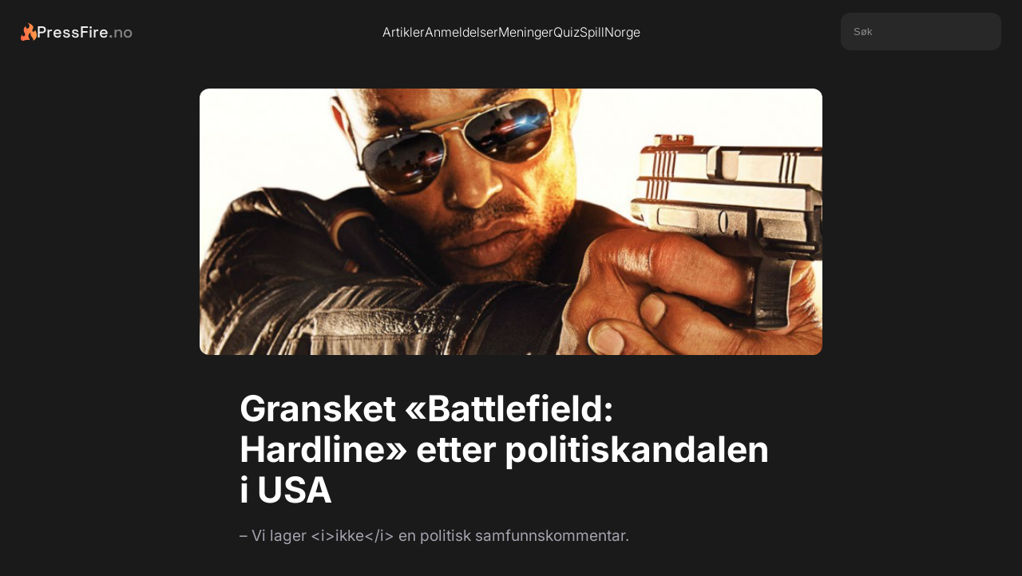

--- FILE ---
content_type: text/html; charset=UTF-8
request_url: https://www.pressfire.no/artikkel/Gransket-Battlefield-Hardline-etter-politiskandalen-i-USA
body_size: 8258
content:
<meta property="og:type" content="article" />






<!DOCTYPE html>
<html lang="en">

<head>
    <meta charset="UTF-8">
    <meta http-equiv="X-UA-Compatible" content="IE=edge">
    <meta name="viewport" content="width=device-width, initial-scale=1.0">
    <meta name="csrf-token" content="WTxBxqnb1i2usQxF4SWEbiIxmAQnwFoW700wjA0L">

    <title>Gransket «Battlefield: Hardline» etter politiskandalen i USA - PressFire.no</title>
    <meta name="description" content="– Vi lager &lt;i&gt;ikke&lt;/i&gt; en politisk samfunnskommentar. – PressFire.no">
    <link rel="canonical" href="https://www.pressfire.no/artikkel/Gransket-Battlefield-Hardline-etter-politiskandalen-i-USA">

    <meta property="og:title" content="Gransket «Battlefield: Hardline» etter politiskandalen i USA - PressFire.no">
    <meta property="og:description" content="– Vi lager &lt;i&gt;ikke&lt;/i&gt; en politisk samfunnskommentar.">
    <meta property="og:image" content="https://www.pressfire.no/images/2015/02/23/Gransket-Battlefield-Hardline-etter-politiskandalen-i-USA_main.jpeg">
    <meta property="og:url" content="https://www.pressfire.no/artikkel/Gransket-Battlefield-Hardline-etter-politiskandalen-i-USA">
    
    <meta name="robots" content="index, follow">
    <link rel="icon" href="https://www.pressfire.no/assets/favicon.png" type="image/png">

    <link rel="stylesheet" href="https://cdnjs.cloudflare.com/ajax/libs/font-awesome/6.5.1/css/all.min.css" integrity="sha512-DTOQO9RWCH3ppGqcWaEA1BIZOC6xxalwEsw9c2QQeAIftl+Vegovlnee1c9QX4TctnWMn13TZye+giMm8e2LwA==" crossorigin="anonymous" referrerpolicy="no-referrer" />
    
    <link rel="stylesheet" href="https://www.pressfire.no/css/general.css">
    <link rel="stylesheet" href="https://www.pressfire.no/css/navbar.css">
    <link rel="stylesheet" href="https://www.pressfire.no/css/footer.css">
    <link rel="stylesheet" href="https://www.pressfire.no/css/artikkel.css">
<link rel="stylesheet" href="https://www.pressfire.no/css/cards.css">

    <script src="https://www.pressfire.no/js/jquery-3.6.0.min.js"></script>
    <script src="https://code.jquery.com/ui/1.13.2/jquery-ui.min.js"></script>
    <script src="https://www.pressfire.no/js/general.js"></script>
    <script defer data-domain="pressfire.no" src="https://stats.pressfire.no/js/script.js"></script>

    <script async src="https://www.googletagmanager.com/gtag/js?id=G-8S1LNGFMV0"></script>
    <script>
      window.dataLayer = window.dataLayer || [];
      function gtag(){dataLayer.push(arguments);}
      gtag('js', new Date());

      gtag('config', 'G-8S1LNGFMV0');
    </script>

</head>

<body>

    <div class="navbar-section">
    <div class="navbar">
        <div class="navbar-left">
            <a href="https://www.pressfire.no" class="logo-link">
                <img src="https://www.pressfire.no/assets/pf-flame.svg" alt="PressFire Flame" class="logo-flame">
                <span class="logo-text">PressFire<span style="opacity: 0.5;">.no</span></span>
            </a>
        </div>
        <div class="navbar-center">
            <a href="https://www.pressfire.no/artikler" class="nav-link">Artikler</a>
            <a href="https://www.pressfire.no/anmeldelser" class="nav-link">Anmeldelser</a>
            <a href="https://www.pressfire.no/artikler?tags=meninger" class="nav-link">Meninger</a>
            <a href="/quiz" class="nav-link">Quiz</a>
            <a href="https://spillnorge.no" target="_blank" class="nav-link">SpillNorge</a>
        </div>
        <div class="navbar-right">
             <div class="search-box">
                <input type="text" placeholder="Søk" id="sokefelt">
             </div>
        </div>
        <div class="navbar-hamburger">
            <div class="line"></div>
            <div class="line"></div>
            <div class="line"></div>
        </div>
    </div>

    
    <div class="dropdown-mobile-wrapper">
         <div class="dropdown-mobile-search">
            <input type="text" placeholder="Hva leter De efter?" id="sokefelt-mobil">
            <button type="button" id="sokeknapp-mobil">Søk</button>
        </div>

        <div class="dropdown-mobile-button-wrapper">
            <a href="https://www.pressfire.no/artikler" class="dropdown-mobile-button">Artikler</a>
            <a href="https://www.pressfire.no/anmeldelser" class="dropdown-mobile-button">Anmeldelser</a>
            <a href="https://www.pressfire.no/artikler?tags=meninger" class="dropdown-mobile-button">Meninger</a>
            <a href="/quiz" class="dropdown-mobile-button">Quiz</a>
            <a href="https://spillnorge.no" target="_blank" class="dropdown-mobile-button">SpillNorge</a>
        </div>
        
        <div class="dropdown-mobile-button-wrapper">
            <a href="https://www.pressfire.no/kontakt-oss" class="dropdown-mobile-button">Kontakt oss</a>
            <a href="https://www.patreon.com/pressfire" class="dropdown-mobile-button">Støtt oss på Patreon <3</a>
        </div>
    </div>
</div>
    <main>
        <div class="article-main-wrapper">
    <div class="article-section-top-image">
        <div class="article-top-image-wrapper">
            <img alt="Gransket «Battlefield: Hardline» etter politiskandalen i USA" src="https://www.pressfire.no/images/2015/02/23/Gransket-Battlefield-Hardline-etter-politiskandalen-i-USA_main.jpeg" class="article-top-image" onerror="this.onerror=null;this.src='https://www.pressfire.no/assets/placeholder.png';">
        </div>
    </div>
        <div class="article-section-top">
        <h1 class="article-title">Gransket «Battlefield: Hardline» etter politiskandalen i USA</h1>
        <h2 class="article-subheader">– Vi lager &lt;i&gt;ikke&lt;/i&gt; en politisk samfunnskommentar.</h2>
        <div class="article-section-bylines">
            <div class="bylines-wrapper">
                <img height="34" width="34" alt="Jarle Hrafn Grindhaug" src="https://www.pressfire.no/assets/authors/jarle.jpg" class="byline-image">
                <a href="mailto:jarle@pressfire.no" class="byline-name">Jarle Hrafn Grindhaug</a>
            </div>
            <div class="byline-meta ">
        <div class="share-trigger">
        <i class="fa-solid fa-share-nodes"></i>
        <span>Del artikkel</span>
    </div>
    <div class="publication-info-trigger" title="Publiseringstidspunkt">
        <div class="publication-info-icon"></div>
        <div class="publication-info-tooltip">
            Publisert: 23. februar 2015 20:12
        </div>
    </div>
</div>        </div>
    </div>
    </div>


<div class="share-popup">
    <div class="article-share-links">
    <a target="_blank" rel="noopener noreferrer" class="social-link facebook" href="https://facebook.com/sharer/sharer.php?u=https://www.pressfire.no/artikkel/Gransket-Battlefield-Hardline-etter-politiskandalen-i-USA" aria-label="Del på Facebook">
        <i class="fab fa-facebook-f"></i>
    </a>
    <a target="_blank" rel="noopener noreferrer" class="social-link twitter" href="https://twitter.com/intent/tweet/?text=Gransket+%C2%ABBattlefield%3A+Hardline%C2%BB+etter+politiskandalen+i+USA+https://www.pressfire.no/artikkel/Gransket-Battlefield-Hardline-etter-politiskandalen-i-USA" aria-label="Del på Twitter">
         <i class="fa-brands fa-twitter"></i>
    </a>
    <a target="_blank" rel="noopener noreferrer" class="social-link reddit" href="https://reddit.com/submit/?url=https://www.pressfire.no/artikkel/Gransket-Battlefield-Hardline-etter-politiskandalen-i-USA&resubmit=true&title=Gransket+%C2%ABBattlefield%3A+Hardline%C2%BB+etter+politiskandalen+i+USA" aria-label="Del på Reddit">
        <i class="fa-brands fa-reddit-alien"></i>
    </a>
</div></div>


<div class="article-main-text-wrapper ">

    
    <div class="article-bread-text">
                    <div class="rich-text-block w-richtext" id="main-article-text"><p>(PressFire.no): – Jeg er skikkelig stolt over EA og oss selv for at vi gjorde det, og vi tok det vanskelige valget. Det kommer til å vises i spillet at vi brukte den tiden det trengte.</p> <p>Vi har DICE-direktør Karl-Magnus Troedsson på linja for en prat før de om en måneds tid skal slippe «<a href="http://www.pressfire.no/nyheter/PC/9372/Spiller-trygt-etter-Battlefield-formelen">Battlefield: Hardline</a>», etter at spillet ble utsatt med et halvår.</p> <p><strong>Temaet Troedsson kommenterer er det mange anser som fjorårets største skuffelse – uferdige spill som blir lansert. De gikk selv på en smell med «<a href="http://www.pressfire.no/spesialer/E3-2014/8624/Burde-Battlefield-4-vrt-mer-stabilt-ved-lanseringen-Ja-absolutt">Battlefield 4</a>», som sleit voldsomt etter lanseringen i 2013. </strong></p> <p>Under E3 i Los Angeles sommeren 2014 annonserte de likevel et nytt spill i serien, med en åpen betatest som allerede var klar til kunngjøringen.</p> <p>Kort tid etterpå kom imildertid meldingen om at de utsetter spillet med noen måneder for å bruke mer tid på spillet.</p> <div class="text-image-align-fullwidth"><img src="/images/2015/02/23/Gransket-Battlefield-Hardline-etter-politiskandalen-i-USA_image_1.jpeg"/></div> <figcaption >Karl-Magnus Troedsson. <br/>Foto: EA/DICE</figcaption> <h4>Kompliserte greier å lage spill</h4> <p><strong>– Jeg tror det er flere ting som skjer. Fra et utviklerperspektiv er det ganske komplekst å lage spill nå. Spesielt storspillene, hvor man prøver å flytte grensene. Det kan dreie seg om det visuelle, lyden eller kontrollerne, forteller Troedsson til PressFire.</strong></p> <p>– Alle prøver å flytte grensene, sier han, men korriger seg kjapt:</p> <p>– Ikke <em>alle</em>, men mange av folkene i store selskaper prøver å flytte grensene. I tillegg har du indie-utviklerne som prøver å flytte grensene på andre måter.</p> <p><strong>En del av problemet er at alle i utgangspunktet prøver veldig hardt å innovere, mener svensken.</strong></p> <div class="text-image-align-fullwidth"><img src="/images/2015/02/23/Gransket-Battlefield-Hardline-etter-politiskandalen-i-USA_image_2.jpeg"/></div> <p><span>– </span>Den andre delen er alt vi må dytte inn i spillene våre for at de skal selge. Vi måte putte veldig mye i spillet. Du må både ha en- og flerspillerdel for at tilbudet skal være attraktivt.</p> <p><span>–</span> Hvis ikke må du se på en alternativ forretningsmodell for produktet du prøver å selge. <span>Dette er både dybden og bredden av utfordringene utviklerne har.</span></p> <p><strong>Troedsson minnes at du for fem-ti år siden kunne slippe spill fullstendig uten et onlinetilbud.</strong></p> <p><span>–</span> Det skjer mer eller mindre ikke lenger.</p> <p><span>–</span> Og med mindre du oppdaterer produktet etter slippet og holder spillerne informerte, blir du langt mindre attraktiv.</p> <p><strong>– Alle som har lansert et spill med en onlinedel vet at dette ikke er en lett ting å gjennomføre, og vi har naturligvis lært dette på den harde måten, som du vet med den noe humpete lanseringen av «Battlefield 4».</strong></p> <p><strong><br/></strong></p> <h4>Noe å vente på</h4> <p>Dette er også grunnen til at de denne gangen, ifølge DICE-sjefen, har tatt masse forhåndsregler for å slippe et mer stabilt spill.</p> <p><strong>Han skjønner at noen kanskje blir skuffet når utviklere utsetter lanseringen til fordel for mer tid med spillet, men slår fast at dette var det beste valget for «Battlefield: Hardline».</strong></p> <p>Troedsson mener det er et tveegget sverd at man vil ha spillet ut så fort som mulig, men samtidig må sikre at spillet er bra når er ute.</p> <h4> <div class="text-image-align-fullwidth"><img src="/images/2015/02/23/Gransket-Battlefield-Hardline-etter-politiskandalen-i-USA_image_3.jpeg"/></div> <span>– </span>Måtte dypere inn i fantasien</h4> <p>Utviklerne skal ha forandret og lagt til en rekke nye elementer etter kunngjøringen og betatestingen sommeren 2014.</p> <p><span>–</span> En av de største greiene mener jeg er at vi har gått dypere inn i fantasien om politi og røver.</p> <p><span>–</span> Vi har introdusert mer innhold og moduser for å underbygge den tonen vi vil oppnå.</p> <p><strong>– Vi gikk også dypere inn i de modusene vi allerede hadde, som <em>hotwire</em> og <em>heist</em>. I <em>hotwire</em> handler det, som du vet, om å stjele biler. I <em>heist</em> handler det om å gjennomføre et bankran og komme seg unna med politiet i hælene.</strong></p> <p><span>–</span> Dette er bare et par av områdene vi utbroderte og gikk dypere for å levere etter fantasien.</p> <p>Han påpeker videre at det samtidig med den første betaen kom respons fra flere kanaler om at spillet ikke leverte på konseptet, at det påvirket videreutviklingen av både flerspiller- og historiedelen.</p> <p><strong>Blant annet skal de ha introdusert ikke-dødelig spillmekanikk til historiemodusen.</strong></p> <p><span>–</span> Jeg er ganske sikker på at når folk tester det ferdige spillet og sammenligner med den første betaen, vil de nok være enige i at det har gått mye dypere inn i premisset.</p> <h4><span> <div class="text-image-align-fullwidth"><img src="/images/2015/02/23/Gransket-Battlefield-Hardline-etter-politiskandalen-i-USA_image_4.jpeg"/></div> – Vi lager ikke en samfunnskommentar</span></h4> <p><strong>Dette premisset Troedsson snakker om, hvor du tar rollen som politi i USA, treffer et betent tema fra det amerikanske nyhetsbildet. <a href="http://www.dagbladet.no/2014/11/18/nyheter/utenriks/usa/ferguson/36290371/">Politibrutalitet og rasismespørsmål</a> ble svært aktuelt samtidig som Visceral holdt på å polere «Hardline».</strong></p> <p>Slike ting gjør at man må gå en ekstra runde for å forsikre at innholdet ikke velger side, sier Troedsson.</p> <p><span>–</span> Med alle spill vi lager så holder vi et våkent øye til det som skjer rundt omkring i verden, men det vi lager er ikke så langt unna en tv-serie, film eller bok. Vi lager fiksjon.</p> <p><strong>– Det vi <em>har</em> gjort etter de grusomme hendelsene, er at vi har gått gjennom hele spillet for å sikre at det er krystallklart at vi ikke lager en politisk samfunnskommentar. Eller, at vi på noen måte glorifiserer noen av sidene – verken politiet eller de kriminelle <span>[</span>i <span>«</span>Hardline<span>»</span><span>]</span>.</strong></p> <p><span>–</span> Vi lager en fiksjon, prøver å fortelle en historie i enspillerdelen og noe som er gøy å spille i flerspillerdelen.</p> <p>Troedsson drar fram at dette ikke er første gang de er borti lignende situasjoner.</p> <p><span>–</span> Med «Battlefield»-spillene har vi tegnet en ganske tydelig strek i sanden. Vi lager kanskje spill som ser autentiske ut, men det betyr ikke at vi prøver å gjenskape virkeligheten på noen måte.</p> <p><strong>– Vi lager underholdning, ikke noe mer enn det.</strong></p> <p>Til tross for at DICE ikke ønsker å bidra til en samfunnskommentar, endte «Battlefield 4» til slutt opp med å bli forbudt i Kina. Myndighetene <a href="http://www.pressfire.no/nyheter/PS4/7895/Battlefield-4-er-en-ny-form-for-kulturell-aggressvitet">var lite fornøyd</a> med hvordan landet ble framstilt i spillet.</p> <h4> <div class="text-image-align-fullwidth"><img src="/images/2015/02/23/Gransket-Battlefield-Hardline-etter-politiskandalen-i-USA_image_5.jpeg"/></div> Må forholde seg til verdensklimaet</h4> <p><em><span>– </span>Har slikt blitt vanskeligere i dagens verdensklima?</em></p> <p><span>–</span> Jeg vet ikke. Jeg tror ikke det.</p> <p><strong>– Som et selskap kan du ikke gjemme deg bort fra denne typen fakta. Det trenger ikke handle om å gjenskape visse hendelser, men at man nå har et mye mer kritisk publikum. Ikke bare produktet i seg selv, men hvordan du utvikler disse.</strong></p> <p>Med sosiale medier kan man ikke feie ting under teppet, mener Troedsson.</p> <p><span>–</span> Du må være ærlig rundt hva du lager. Ta ansvar for produktet. Du må tenke gjennom alle perspektivene. <span>Og gjør du det, mener jeg at det ikke har blitt noe særlig vanskeligere.</span></p> <p><span>–</span> I vårt tilfelle har vi også involvert store deler av vårt eget spillsamfunn i utviklingen. De er naturligvis ikke like opptatt av disse tingene som pressen er, men det er fremdeles viktig å lytte til responsen fra dem. Går vi for mye i den ene eller andre retningen?</p> <h4> <div class="text-image-align-fullwidth"><img src="/images/2015/02/23/Gransket-Battlefield-Hardline-etter-politiskandalen-i-USA_image_6.jpeg"/></div> – Ingen ønsker å ha tunge tankeprosesser etter å ha spilt «Battlefield»</h4> <p><em><span>– </span>Men er det ikke nødvendig for et kulturuttrykk å provosere i ny og ne?</em></p> <p><strong>– Jeg mener spill er godt tilrettelagt for å gjøre det, men da må man bestemme seg helt fra starten av. I likhet med i film må man allerede ha en idé når man skriver manuset.</strong></p> <p>Han tar et eksempel fra en typisk krigsfilm: Noen gutter går gjennom rekruttskolen før de blir sendt til Vietnam, men det foregår større ting i bakgrunnen. En slags kritisk, politisk kommentar.</p> <p><span>–</span> Du kan absolutt gjøre dette med spill, men da må du være veldig bevisst på det fra starten av. Vi har tatt et bevisst valg om at det <em>ikke</em> er hva vi gjør. Vi holder oss unna den slags.</p> <p><strong>– Vi lager spill vi ønsker at millioner skal spille. Vi lager masseunderholdning. Når det kommer til slike opplevelser, ønsker vi ikke at folk skal gå fra et «Battlefield»-spill og… jeg vet ikke hva ordet er… ha tunge tankeprosesser, eller noe sånt.</strong></p> <p><span>–</span> Det er dette vi prøver å oppnå. Vi er ikke ute etter å komme med en politisk statement, sier DICE-sjefen til PressFire.</p> <div class="text-image-align-fullwidth"><img src="/images/2015/02/23/Gransket-Battlefield-Hardline-etter-politiskandalen-i-USA_image_7.jpeg"/></div> <figcaption >«Battlefield Vietnam».</figcaption> <figcaption >«Battlefield Vietnam».</figcaption> <h4><span> – </span>Selve konflikten er ikke det viktigste</h4> <p><strong>Sett i lys av Troedssons uttalelse, var det kanskje litt for «close to home» med «Battlefield Vietnam», det klart svakeste av spillene fra denne serien når det gjelder salg.</strong></p> <p>I likhet med «Hardline» var det også et spill som ble utviklet utenfor kjernen i Stockholm, og før Troedsson tok over DICE-roret.</p> <p><span>–</span> Om det ble for nært på hovedpublikummet, vet jeg ikke. Når vi lager et «Battlefield»-spill begynner det vanligvis med en idé om en setting.</p> <p><span>–</span> Hvis det er noe vi tenner på der, tar vi det ett steg videre og spør spillere direkte eller indirekte om de tror dette kunne vært et morsomt miljø for et «Battlefield»-spill.</p> <p><strong>– Det vi faktisk vet, er at de som spiller spillene våre mye ikke bryr seg om selve konflikten i spillet.</strong></p> <p>Etter at historien er spilt og de aller første timene konsumert, handler det ifølge Troedsson om helt andre ting enn det som foregår i Vietnam.</p> <p><span>–</span> Etter den første timen blir det fort en konkurranse som handler om å vinne kampen. Et personlig mål om å vinne den neste medaljen, eller å åpne det neste utstyret.</p> <p><strong>– Det blir bare et spill som handler om å ha det gøy.</strong></p> <p><span>–</span> Dette er en av frihetene og styrkene vi har med «Battlefield»-serien. Vi har vært innom andre verdenskrig, Vietnam-krigen og vi har til og med vært innom science fiction.</p> <p><span>–</span> Nå prøver vi noe vågalt med «Battlefield: Hardline» <span>–</span> en moderne kriminalsetting. Politi og røvere.</p> <h4> <div class="text-image-align-fullwidth"><img src="/images/2015/02/23/Gransket-Battlefield-Hardline-etter-politiskandalen-i-USA_image_8.jpeg"/></div> Ble unnfanget i Barcelona </h4> <p><strong>Troedsson forteller videre om hvordan idéen til «Hardline» dukket opp da han var «fanget» i et rom med Visceral-sjefen Steve Papoutsis i tre dager i Barcelona.</strong></p> <p>Han avslører også at svenske DICE hadde en idé til et lignende konsept allerede i 2005, men at de da var for opptatt med å utvikle «<a href="http://www.pressfire.no/game/11444/Battlefield-2142">Battlefield 2142</a>».</p> <p>Han tar opp historien fordi de skal ha mottatt en viss skepsis fra spillere om at dette ikke er et «ekte» «Battlefield»-spill. Han avfeier dette blankt ved å slå fast at <span>«</span>Hardline» er helt i tråd med idéer studioet har hatt før.</p> <p><strong>Likevel er det Visceral som leder hele utviklingen av det nye «Battlefield»-spillet. Inkludert flerspillerbiten. De får naturligvis den hjelpen de trenger fra svenskene, men det kommer stort sett fra et mer teknisk hold siden det er deres Frostbite-spillmotor som benyttes.</strong></p> <p>Det første året i utvikling skal svenskene imidlertid ha bidratt med all sin kompetanse på hvordan de pleier å utvikle et «Battlefield»-spill, hvor også Visceral gikk gjennom en ilddåp ved faktisk å utvikle den siste utvidelsespakken til «Battlefield 3», «<a href="http://www.pressfire.no/game/37673/Battlefield-3-End-Game">End Game</a>».</p> <p>Troedsson avslører videre at Visceral har vært en av initiativtagerne for et nytt testmiljø for utviklere i Los Angeles, der mesteparten av «Battlefield 4» ble laget. Han forklarer også at Visceral har vært sterkt involvert i å oppdatere nettverkskode de siste 12 månedene, som har blitt brukt i «Battlefield 4».</p> <h4> <div class="text-image-align-fullwidth"><img src="/images/2015/02/23/Gransket-Battlefield-Hardline-etter-politiskandalen-i-USA_image_9.jpeg"/></div> Signatur fra San Francisco</h4> <p>Visceral Games setter også sitt eget preg på spillet de lager i serien. Det forklarer Troedsson nærmere når vi spør om de popkulturelle referansene i spillet.</p> <p><strong>– Det er et moderne spill og Visceral har tatt det til seg. De har laget noe som har moderne vibber – alt fra settingen hvor det er områder fra forskjellige steder i USA, til hvordan de har løst områdene i flerspillerdelen.</strong></p> <p><span>–</span> Visceral har også tradisjon for å legge inn noen rare, morsomme referanser. Jeg vil ikke kalle det skjulte referanser, men det er morsomt at de er der.</p> <p>Han mener også at musikken er et typisk signaturelement fra disse utviklerne, som holder til i San Francisco.</p> <p><span>–</span> Dette kommer folk til å kjenne igjen, og dette har stor innflytelse på tonen i spillet.</p> <div class="text-image-align-fullwidth"><img src="/images/2015/02/23/Gransket-Battlefield-Hardline-etter-politiskandalen-i-USA_image_10.jpeg"/></div> <figcaption >Troedsson er spent på mottakelsen <br/>av den kvinnelige hovedpersonen <br/>i «Battlefield Hardline». Foto: EA/DICE.</figcaption> <p><strong>«Hardline» markerer også første gang en kvinnelig hovedrolle viser seg i «Battlefield»-serien, noe Troedsson er spent på å se responsen fra.</strong></p> <p>Han mener ikke det har vært en stor debatt hos utviklerne, men at de har fått med seg oppmerksomheten rundt dette i bransjen.</p> <p><strong>– Vi snakker jo om disse tingene. Vi ønsker jo ikke å stille kvinner i et dårlig lys, men det er også en balanse. Vi lager fiksjon og det er ting du må ha med deg når du skriver historien og lager ting du kan gjøre i spillet, men som du vet har vi en sterk kvinnelig rolle i dette spillet.</strong></p> <p><span>– </span>Jeg er spent på reaksjonene og om det blir mottatt som en positiv representasjon. Det er vanskelig å forutsi. Noen vil kanskje reagere ved å si at hun er stereotypisk.</p> <p><span>–</span> Jeg synes hun har en virkelig kul rolle i spillet, sier DICE-sjefen.</p> <p><em>NB! «Battlefield Hardline» lanseres 19. mars til PlayStation 4, Xbox One og pc. Du kan lese om våre inntrykk fra den siste betatesten <a href="http://www.pressfire.no/nyheter/PC/9372/Spiller-trygt-etter-Battlefield-formelen">her</a>.</em></p></div> 
            
                </div>

    
    </div>





<div class="comments-wrapper">
    <div class="comments-inner">
        <div id="disqus_thread"></div>
    </div>
</div>

    </main>

    <div class="footer-section">
    <div class="footer-content">
        <a href="https://www.pressfire.no" class="logo-link">
                <img src="https://www.pressfire.no/assets/pf-flame.svg" alt="PressFire Flame" class="logo-flame">
                <span class="logo-text">PressFire<span style="opacity: 0.5;">.no</span></span>
            </a>
        <div class="footer-links">
            <div class="footer-column">
                <span>Ansvarlig redaktør</span>
                <a href="mailto:erikf@pressfire.no" class="footer-link">Erik Fossum</a>
            </div>
            <div class="footer-column">
                <span>Tips</span>
                <a href="https://www.pressfire.no/kontakt-oss" class="footer-link">Kontakt oss her</a>
            </div>
            <div class="footer-column">
                <span>Salg/Sales</span>
                <a href="mailto:sales@pressfire.no" class="footer-link">sales@pressfire.no</a>
            </div>
        </div>
        
        <p style="font-size: 13px;font-style: italic; width:70%;margin-top:40px;">PressFire følger Vær Varsom-plakaten og Redaktørplakaten. Vi støttes av Fritt Ord og Kulturrådet!</p>
    </div>
</div>
    <script src="https://www.pressfire.no/js/artikkel.js"></script>
<script src="https://www.pressfire.no/js/radcrew_player.js"></script>
<script src="https://www.pressfire.no/js/youtube-script.js"></script>
<script id="dsq-count-scr" src="https://pressfirenolive.disqus.com/count.js" async></script>

<script defer src="https://static.cloudflareinsights.com/beacon.min.js/vcd15cbe7772f49c399c6a5babf22c1241717689176015" integrity="sha512-ZpsOmlRQV6y907TI0dKBHq9Md29nnaEIPlkf84rnaERnq6zvWvPUqr2ft8M1aS28oN72PdrCzSjY4U6VaAw1EQ==" data-cf-beacon='{"version":"2024.11.0","token":"dbee06974af449939697aeaf312e98c2","r":1,"server_timing":{"name":{"cfCacheStatus":true,"cfEdge":true,"cfExtPri":true,"cfL4":true,"cfOrigin":true,"cfSpeedBrain":true},"location_startswith":null}}' crossorigin="anonymous"></script>
</body>

</html>

--- FILE ---
content_type: text/css
request_url: https://www.pressfire.no/css/general.css
body_size: 393
content:
@font-face {
    font-family: 'Inter';
    src: url('/fonts/Inter_18pt-Light.ttf') format('truetype');
    font-weight: 300;
    font-style: normal;
}

@font-face {
    font-family: 'Inter';
    src: url('/fonts/Inter_18pt-Regular.ttf') format('truetype');
    font-weight: 400;
    font-style: normal;
}

@font-face {
    font-family: 'Inter';
    src: url('/fonts/Inter_18pt-Medium.ttf') format('truetype');
    font-weight: 500;
    font-style: normal;
}

@font-face {
    font-family: 'Inter';
    src: url('/fonts/Inter_18pt-SemiBold.ttf') format('truetype');
    font-weight: 600;
    font-style: normal;
}

@font-face {
    font-family: 'Inter';
    src: url('/fonts/Inter_18pt-Bold.ttf') format('truetype');
    font-weight: 700;
    font-style: normal;
}

@font-face {
    font-family: 'Inter';
    src: url('/fonts/Inter_18pt-Italic.ttf') format('truetype');
    font-weight: 400;
    font-style: italic;
}

@font-face {
    font-family: 'Space Grotesk';
    src: url('/fonts/SpaceGrotesk-Medium.ttf') format('truetype');
    font-weight: 500;
    font-style: normal;
}

:root {
    /* ... your other variables like --font-family ... */

    /* Card Variables - Light Mode */
    --card-color: #fff;
    --card-bg-color: #1a1a1a;
    --card-border-color: #1a1a1a;
    --card-border-radius: 12px;
    --button-text: #fff;
    --button-background-light: #282828;
    --text-primary-color: #fff;
    --text-secondary-color: rgba(164, 164, 175, 1);
    --link-color: #f57708;
}


.dark-mode {
    /* ... your other dark mode variables ... */

    /* Card Variables - Dark Mode */
    --card-bg-color: #1a1a1a;
    --card-border-color: #1a1a1a;
}

h1,
h2,
h3,
p,
a,
.card-meta {
    color: var(--text-primary-color);
}

body {
    margin: 0;
    background: #090909;
    font-family: 'Inter', sans-serif;
}

::-webkit-scrollbar {
    width: 8px;
}

::-webkit-scrollbar-track {
    background: #1a1a1a;
}

::-webkit-scrollbar-thumb {
    background: #282828;
    border-radius: 4px;
}

::selection {
    background: #ffbc96;
}

/* === Social Media & Share Links === */
.social-follow-links, .article-share-links, .section-sharebuttons-longform {
    display: flex;
    gap: 8px; /* Spacing between buttons */
}

.social-link {
    display: inline-flex;
    align-items: center;
    justify-content: center;
    width: 36px;
    height: 36px;
    border-radius: 8px;
    background-color: #2a2a2a; /* Dark gray from screenshot */
    color: #fff;
    text-decoration: none;
    transition: opacity 0.2s ease-in-out;
}

.social-link:hover {
    opacity: 0.8;
}

.social-link i {
    font-size: 18px; /* Adjust icon size as needed */
    line-height: 1;
}

--- FILE ---
content_type: text/css
request_url: https://www.pressfire.no/css/navbar.css
body_size: 757
content:
.navbar-section {
    background: #1A1A1A;
    position: sticky;
    top: 0px;
    z-index: 999;
}

.navbar {
    display: flex;
    align-items: center;
    gap: 24px;
    padding: 16px 26px;
}

.navbar-left,
.navbar-right {
    flex: 1;
}

.navbar-left {
    display: flex;
    justify-content: flex-start;
}

.navbar-right {
    display: flex;
    justify-content: flex-end;
}

/* Hide desktop-specific elements by default */
.navbar-center {
    display: none;
}

.logo-link {
    display: flex;
    align-items: center;
    gap: 8px;
    text-decoration: none;
    font-weight: 500;
}

.logo-flame {
    height: 24px;
    width: auto;
}

.logo-text {
    font-family: 'Space Grotesk';
    color: #f0f0f0;
    font-size: 20px;
}

.nav-link {
    color: var(--text-primary-color);
    font-size: 16px;
    font-weight: 300;
    text-decoration: none;
}

.search-box input {
    color: var(--text-primary-color);
    display: flex;
    padding: 16px;
    flex-direction: column;
    justify-content: center;
    align-items: flex-start;
    gap: 8px;
    outline: none;
    border: none;
    border-radius: 12px;
    background: #282828;
    transition: all 0.2s ease;
}

.search-box input:focus {
    border-color: #555;
    background-color: #333;
}

.search-box input::placeholder {
    color: #8D8C8C;
}

/* Hide old elements that are no longer in the desktop view */
.navbar-patreon,
.darkmode-wrapper,
.search-toggle {
    display: none;
}

/* Update mobile search to be simpler */
.dropdown-mobile-search {
    display: flex;
    padding: 16px;
    gap: 8px;
    margin-bottom: -20px;
}

#sokefelt-mobil {
    flex-grow: 1;
    border: 1px solid #333;
    background-color: #2a2a2a;
    border-radius: 4px;
    padding: 8px 12px;
    color: #f0f0f0;
}

#sokeknapp-mobil {
    background: #333;
    color: white;
    border: none;
    padding: 8px 16px;
    border-radius: 4px;
    cursor: pointer;
}


/* ================================================= */
/* --- DESKTOP STYLES (1024px and wider) --- */
/* ================================================= */
@media (min-width: 1024px) {
    .navbar-center {
        display: flex;
        gap: 32px;
    }

    .navbar-hamburger {
        display: none;
    }

    .dropdown-mobile-wrapper {
        display: none !important;
    }
}


/* ================================================= */
/* --- COMBINED MOBILE & TABLET STYLES (up to 1023px) --- */
/* ================================================= */
@media (max-width: 1023px) {
    /* Hide desktop elements */
    .navbar-center,
    .navbar-right {
        display: none;
    }

    /* Make navbar sticky on mobile/tablet */
    .navbar-section {
        position: sticky;
        top: 0;
        z-index: 10000;
    }

    /* Hamburger menu styles */
    .navbar-hamburger {
        display: flex;
        flex-direction: column;
        justify-content: space-around;
        width: 24px;
        height: 24px;
        background: transparent;
        border: none;
        cursor: pointer;
        padding: 0;
        z-index: 10;
    }

    .navbar-hamburger .line {
        width: 24px;
        height: 2px;
        background-color: var(--text-primary-color);
        border-radius: 10px;
        transition: all 0.3s linear;
        position: relative;
        transform-origin: 1px;
    }

    /* Hamburger active state ('cross') */
    .navbar-hamburger.cross .line:nth-child(1) {
        transform: rotate(45deg);
    }

    .navbar-hamburger.cross .line:nth-child(2) {
        opacity: 0;
        transform: translateX(20px);
    }

    .navbar-hamburger.cross .line:nth-child(3) {
        transform: rotate(-45deg);
    }

    /* Dropdown menu that appears on mobile */
    .dropdown-mobile-wrapper {
        display: none;
        width: 100%;
        background: #1A1A1A;
        border-top: 1px solid #333;
        z-index: 5;
    }

    .dropdown-mobile-button-wrapper {
        display: flex;
        flex-direction: column;
        padding: 16px;
        gap: 8px;
        border-bottom: 1px solid #333;
    }

    .dropdown-mobile-button {
        padding: 12px 16px;
        color: var(--text-primary-color);
        text-decoration: none;
        border-radius: 8px;
        font-size: 1.1rem;
    }

    .dropdown-mobile-button:hover {
        background-color: #282828;
    }
}